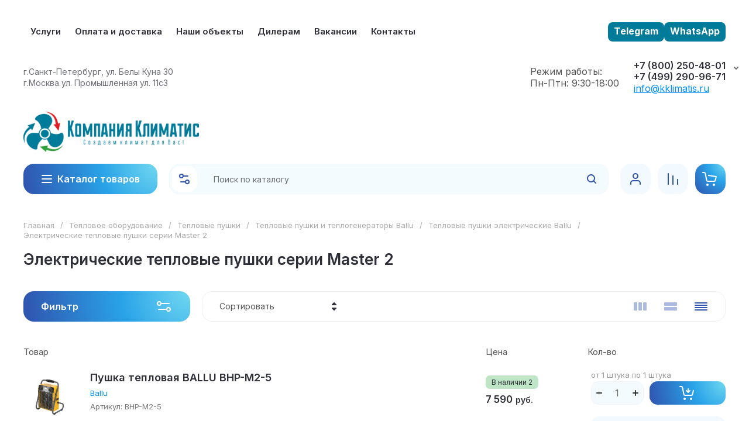

--- FILE ---
content_type: text/css
request_url: https://klimatisspb.ru/g/templates/shop2/2.130.2/130-57/global_styles/global_styles.css
body_size: 560
content:
/* gr_product_quick_view_new */
.gr_quick_view_card_new .product-quick-view .quick-card-page {
	all: initial;
}
.gr_quick_view_card_new .remodal.product-quick-view {
	width: 100%;
	max-width: 980px;
	padding: 50px 40px;
	margin: 20px;
}
.gr_quick_view_card_new .product-quick-view .popover-body {
	all: initial;
}
.gr_quick_view_card_new .quick-card-page {
	all: initial;
}
/* gr_product_quick_view_new */

/* gr_product_preview_popup_new */
.gr_product_preview_popup_new .product-quick-view2 {
	all: initial;
}
.gr_product_preview_popup_new .card-preview-remodal {
	max-width: 800px;
	padding: 0;
}
.gr_product_preview_popup_new .card-product-preview {
	width: 100%;
	padding-top: 50px;
}

@media (max-width: 1023px) {
	.gr_product_preview_popup_new .card-preview-remodal {
		width: 700px;
		padding-top: 40px;
	}
}
@media (max-width: 767px) {
	.gr_product_preview_popup_new .card-preview-remodal {
		width: 440px;
		padding-top: 25px;
	}
	.gr_product_preview_popup_new .product-quick-view2 {
		all: initial;
	}	
}
@media (max-width: 639px) {
	.gr_product_preview_popup_new .card-preview-remodal {
		width: 100%;
	}
}
/* gr_product_preview_popup_new */



/* 1935 New mega copyright*/
.new-footer-copyright {
    display: none;
}
.site.new_copyright .site-copy-mega {
    display: none;
}
.site.new_copyright .new-footer-copyright {
    text-align: center;
    min-height: 40px;
    display: block;
}
@media (max-width: 1260px) {
	.site.new_copyright .new-footer-copyright {
		padding-bottom: 55px;
	}
}
/* 1935 New mega copyright*/

/*логотип и шапка*/

@media all and (min-width: 1261px){
	.header_logo_mod .site-logo{
		flex: 0 1 auto;
	    width: auto;
	    min-width: 340px;
	}
}

.header_logo_mod .menu-nav{
	flex: 1 0 auto;
    min-width: 340px;
    max-width: calc(100% - 340px);
}

@media all and (max-width: 1260px) and (min-width: 768px){
	.header_logo_mod .header-middle{
		width: 50%;
	}
	
	.header_logo_mod .top-contacts{
		width: 50%;
	}
}

--- FILE ---
content_type: text/javascript
request_url: https://counter.megagroup.ru/c607318d2ed00366f77997705d6f96be.js?r=&s=1280*720*24&u=https%3A%2F%2Fklimatisspb.ru%2Fshop%2Ffolder%2Felektricheskie-teplovye-pushki-serii-master-2&t=%D0%AD%D0%BB%D0%B5%D0%BA%D1%82%D1%80%D0%B8%D1%87%D0%B5%D1%81%D0%BA%D0%B8%D0%B5%20%D1%82%D0%B5%D0%BF%D0%BB%D0%BE%D0%B2%D1%8B%D0%B5%20%D0%BF%D1%83%D1%88%D0%BA%D0%B8%20%D1%81%D0%B5%D1%80%D0%B8%D0%B8%20Master%202&fv=0,0&en=1&rld=0&fr=0&callback=_sntnl1769690088297&1769690088297
body_size: 96
content:
//:1
_sntnl1769690088297({date:"Thu, 29 Jan 2026 12:34:48 GMT", res:"1"})